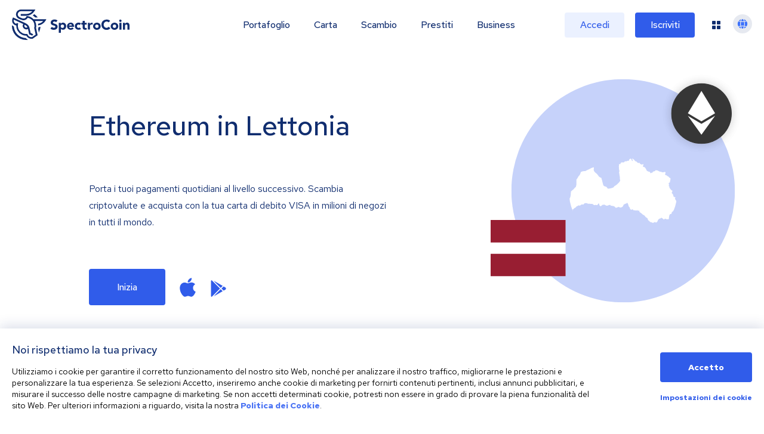

--- FILE ---
content_type: image/svg+xml
request_url: https://spectrocoin.com/assets/images/countries/lv.svg
body_size: 1049
content:
<?xml version="1.0" standalone="no"?>
<!DOCTYPE svg PUBLIC "-//W3C//DTD SVG 20010904//EN"
 "http://www.w3.org/TR/2001/REC-SVG-20010904/DTD/svg10.dtd">
<svg version="1.0" xmlns="http://www.w3.org/2000/svg"
 width="1024.000000pt" height="1024.000000pt" viewBox="0 0 1024.000000 1024.000000"
 preserveAspectRatio="xMidYMid meet">
<metadata>
Created by potrace 1.10, written by Peter Selinger 2001-2011
</metadata>
<g transform="translate(0.000000,1024.000000) scale(0.100000,-0.100000)"
fill="#ffffff" stroke="none">
<path d="M5971 8132 c-8 -15 -4 -26 19 -53 36 -42 41 -107 11 -145 l-19 -24
-31 50 c-17 27 -34 68 -37 90 -14 86 -66 110 -161 74 -40 -16 -43 -20 -68 -95
l-27 -79 -67 0 c-57 0 -77 -5 -126 -32 -48 -26 -63 -30 -84 -21 -15 5 -43 8
-64 5 -32 -4 -44 -13 -78 -58 -37 -49 -43 -52 -66 -43 -21 8 -30 6 -50 -12
l-23 -23 -29 28 -29 27 -78 -38 c-77 -37 -79 -39 -87 -83 -12 -60 -31 -82 -64
-69 -13 5 -37 9 -53 9 -27 0 -28 -2 -33 -62 -18 -220 -8 -405 30 -559 16 -62
16 -68 0 -92 -21 -32 -23 -119 -3 -173 7 -22 16 -82 20 -134 4 -52 14 -114 22
-138 9 -27 14 -85 14 -160 0 -88 4 -123 15 -138 8 -10 15 -41 15 -69 0 -73
-51 -153 -186 -290 -119 -121 -217 -197 -319 -247 -54 -27 -66 -37 -71 -63
-11 -52 -67 -88 -204 -133 -134 -43 -300 -70 -364 -58 -33 6 -43 16 -84 81
-51 80 -88 105 -180 119 -57 8 -109 36 -150 78 -27 29 -37 52 -58 144 -14 60
-35 136 -46 169 -10 33 -24 92 -29 130 -6 40 -23 98 -41 135 -21 44 -30 78
-29 106 2 41 1 42 -46 58 -26 9 -80 37 -120 64 -65 41 -83 61 -158 167 -56 81
-101 133 -136 160 -85 64 -185 162 -217 213 -16 26 -37 71 -47 100 -16 50 -16
60 -1 142 9 48 16 100 16 115 l0 27 -57 -7 c-70 -9 -172 -48 -279 -109 -44
-25 -130 -68 -191 -95 -61 -28 -153 -73 -205 -101 l-95 -50 -107 0 c-103 0
-111 -2 -206 -41 l-98 -41 -16 -65 c-31 -123 -105 -256 -163 -295 -15 -9 -51
-62 -83 -120 -31 -57 -77 -131 -102 -166 l-46 -63 -7 -224 c-4 -123 -5 -231
-2 -239 3 -8 -7 -63 -23 -123 l-28 -108 -85 -80 c-46 -44 -91 -92 -100 -107
-10 -15 -71 -71 -136 -123 -66 -53 -126 -107 -135 -120 -13 -19 -16 -52 -16
-157 0 -173 -34 -357 -82 -450 l-33 -63 -1 -160 c-2 -145 -4 -167 -29 -240
-25 -75 -27 -87 -20 -190 5 -87 3 -119 -9 -154 -23 -64 -20 -99 24 -244 21
-73 42 -162 46 -198 4 -37 10 -72 14 -78 5 -8 25 -6 71 9 35 11 78 20 95 20
38 0 81 42 95 96 10 35 9 40 -15 59 l-26 21 52 23 c38 16 65 37 93 74 31 39
58 60 118 89 42 21 77 42 77 47 0 4 18 29 41 55 33 37 47 46 73 46 23 0 41 9
65 34 42 43 63 48 147 37 l66 -10 52 38 c84 63 106 71 199 71 l85 0 31 38 c66
81 63 79 169 84 94 4 99 3 145 -25 49 -30 107 -39 247 -37 25 0 91 -3 148 -6
l103 -6 56 -48 c64 -54 133 -81 158 -60 15 13 196 10 226 -4 12 -5 26 9 59 66
24 40 43 74 44 75 1 0 17 4 37 8 l35 7 18 -83 c21 -98 55 -154 102 -169 31
-11 39 -8 94 25 33 20 67 49 74 64 14 26 21 28 122 40 l107 12 56 -34 c130
-79 193 -86 296 -33 59 30 80 36 135 36 81 0 94 -8 85 -48 -7 -33 9 -52 28
-33 16 16 97 13 127 -4 14 -8 50 -15 80 -15 44 0 64 -6 99 -30 24 -17 49 -30
55 -30 7 0 20 -13 29 -30 10 -16 34 -42 54 -57 l35 -27 47 18 c25 10 73 26
106 37 32 11 67 27 77 36 16 14 20 13 48 -11 21 -17 43 -26 68 -26 22 0 44 -8
57 -20 l22 -20 39 20 c21 11 58 25 81 30 54 13 103 54 103 86 0 16 8 28 24 35
19 9 25 21 31 65 7 55 7 56 70 69 19 3 36 16 46 34 14 23 25 29 69 35 29 4 62
14 74 22 11 8 30 14 42 14 23 0 34 17 34 51 0 20 1 20 30 3 20 -12 36 -36 51
-73 12 -31 30 -69 40 -86 10 -16 21 -59 24 -95 7 -60 11 -69 56 -115 49 -50
79 -113 94 -197 6 -32 13 -39 63 -61 87 -38 99 -40 111 -20 26 45 27 46 52 33
13 -7 45 -33 71 -57 47 -43 49 -44 99 -37 36 5 73 1 125 -12 l74 -18 30 29 29
28 41 -36 c44 -41 69 -45 123 -22 20 8 38 15 41 15 2 0 7 -28 11 -62 10 -81
27 -106 95 -135 37 -17 83 -52 140 -107 65 -63 107 -94 177 -130 53 -26 98
-56 104 -69 44 -86 85 -129 170 -178 86 -50 88 -51 99 -102 7 -29 28 -79 46
-113 26 -47 43 -65 73 -79 47 -21 86 -59 101 -99 10 -26 13 -28 49 -22 41 6
82 -7 135 -43 17 -11 47 -23 69 -27 34 -5 51 0 124 37 l84 44 32 -18 c18 -11
43 -26 58 -34 24 -14 27 -13 60 19 19 18 50 44 68 58 27 20 35 36 43 79 8 48
18 64 81 132 65 71 75 79 110 79 44 0 82 18 116 54 43 46 73 36 181 -59 l95
-83 62 44 62 45 53 -28 c46 -24 67 -28 164 -31 l111 -4 17 41 c9 25 16 70 16
114 0 79 36 235 65 284 24 41 48 54 111 60 52 6 54 7 54 36 0 21 10 41 30 62
30 31 30 31 10 50 -25 23 -26 35 -2 35 10 0 29 11 42 25 13 14 31 25 40 25 10
0 39 31 68 73 59 85 64 90 115 108 20 7 37 19 37 25 0 7 14 15 30 19 17 4 30
13 30 21 0 7 15 21 33 30 55 28 76 54 88 111 11 47 10 56 -4 70 -14 15 -13 21
20 82 l36 66 -57 112 c-59 119 -71 180 -45 237 11 22 7 30 -34 78 -24 29 -48
67 -51 85 -4 17 -18 43 -32 58 -30 33 -30 43 1 85 14 19 25 42 25 51 0 28 -53
59 -99 59 -36 0 -44 4 -66 38 -14 22 -30 63 -34 93 -5 30 -14 67 -20 83 -18
45 -69 110 -101 130 -39 23 -38 46 6 139 22 46 34 86 32 104 -3 25 -7 28 -35
25 -27 -2 -40 6 -78 44 -26 25 -60 67 -76 94 -16 26 -36 51 -44 54 -26 10 -67
105 -61 141 7 37 -1 65 -19 65 -23 0 -47 37 -37 57 6 10 16 37 23 60 11 39 10
46 -13 91 -23 44 -24 50 -9 59 13 8 14 13 3 26 -12 14 -6 20 45 46 l59 29 13
84 c7 46 22 120 33 164 l21 82 -20 48 c-19 44 -26 50 -65 60 -37 9 -46 16 -66
55 -19 37 -32 48 -85 72 -34 15 -80 45 -102 67 -37 35 -61 46 -172 76 -21 5
-15 64 12 129 33 81 33 118 -2 140 -25 17 -29 17 -80 1 -29 -9 -74 -17 -100
-16 -27 1 -63 -2 -81 -6 -26 -5 -41 -1 -73 20 -29 20 -61 29 -117 36 -90 10
-107 15 -147 45 -17 12 -45 26 -62 29 -18 4 -41 18 -51 31 -17 21 -20 22 -50
9 -42 -17 -88 -2 -96 32 -10 40 -28 31 -71 -38 -34 -54 -59 -68 -119 -68 -36
0 -54 -8 -106 -47 -47 -35 -66 -57 -72 -80 -7 -26 -14 -33 -34 -33 -16 0 -27
7 -33 22 -8 21 -8 21 -27 1 -10 -11 -24 -28 -29 -38 -18 -31 -64 0 -85 58 -10
27 -23 54 -29 61 -6 7 -41 16 -78 19 -46 5 -77 14 -102 31 -20 13 -49 30 -66
37 -17 8 -37 30 -47 49 -9 19 -31 65 -48 101 -17 37 -55 97 -84 135 l-53 69
-82 19 -82 19 7 66 c3 36 13 73 20 82 15 16 17 57 6 97 l-7 23 -34 -26 c-86
-63 -272 -3 -291 94 -7 37 -70 52 -112 28 -29 -17 -29 -16 -95 28 -39 25 -71
56 -78 72 -10 24 -24 32 -89 51 -74 21 -78 24 -95 65 -12 28 -37 57 -72 84
-30 23 -67 55 -83 72 -34 36 -80 42 -95 13z"/>
</g>
</svg>
